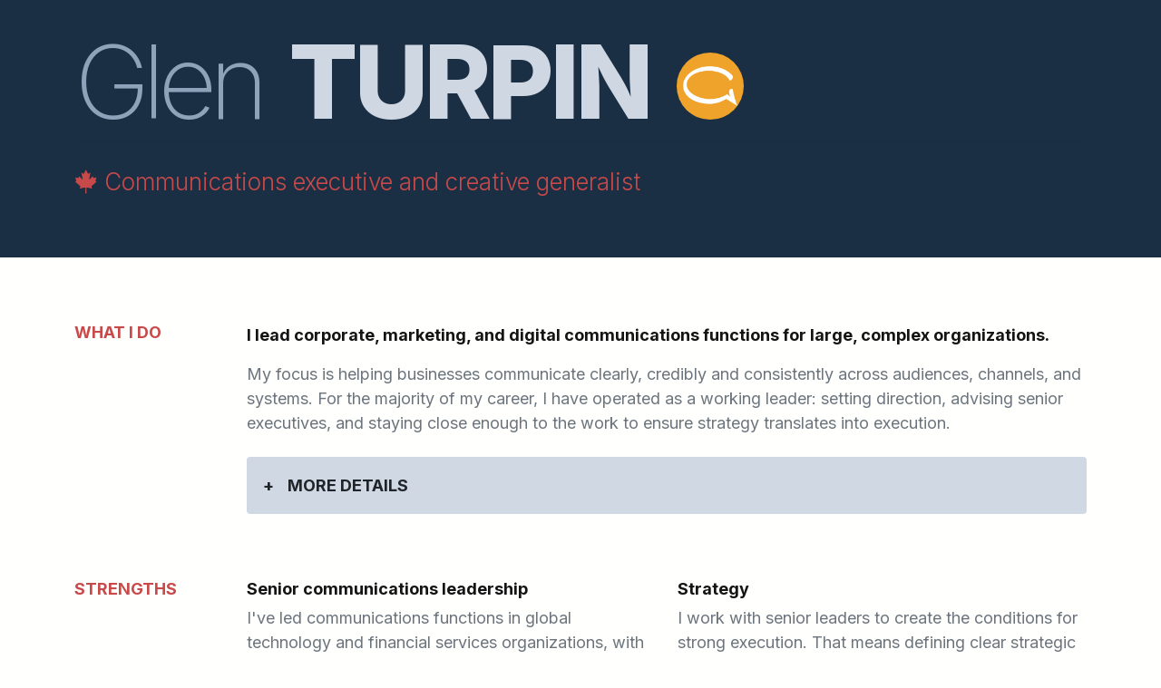

--- FILE ---
content_type: text/html; charset=utf-8
request_url: https://gturpin.github.io/
body_size: 3480
content:
<!DOCTYPE html>
<html lang="en">

  <head>
    <meta charset="UTF-8">
    <title>GlenTurpin.com</title>
    <meta name="viewport" content="width=device-width, initial-scale=1">
<meta charset="UTF-8">
<meta name="viewport" content="width=device-width, initial-scale=1">
<title>Glen Turpin</title>
<link rel="preconnect" href="https://fonts.googleapis.com"> 
<link rel="preconnect" href="https://fonts.gstatic.com" cross origin> 
<link href="https://fonts.googleapis.com/css2?family=Inter:wght@100;200;300;400;500;600;700;800;900&display=swap" rel="stylesheet">
<link href="https://fonts.googleapis.com/css2?family=Courier+Prime&display=swap" rel="stylesheet">
<script src="https://kit.fontawesome.com/fe03ceeeeb.js" crossorigin="anonymous"></script>
    <link rel='stylesheet' href='https://cdnjs.cloudflare.com/ajax/libs/bootstrap/5.0.2/css/bootstrap.min.css'>
    <link rel="stylesheet" href="./style.css">

  </head>
    
  <body>
  <script type="application/ld+json">
{
  "@context": "https://schema.org",
  "@type": "Person",
  "name": "Glen Turpin",
  "jobTitle": "Communications executive",
  "email": "gturpin@gmail.com",
  "telephone": "+17204680523",
  "url": "https://glenturpin.com",
  "sameAs": [
    "https://www.linkedin.com/in/gturpin"
  ]
}
</script>
<header>
  <div class="container-fluid">
    <div class="container py-5">
      <h1><span class="name firstname">Glen</span> <span class="name lastname">Turpin</span> <img alt="Glen Turpin logo" class="d-none d-sm-inline-block logo rounded-circle" src="https://gturpin.github.io/Gspeak_logo_wo_square.png" /></h1>
      <hr class="my-4 bg-theme-1">
      <p class="lead"><i class="fa-brands fa-canadian-maple-leaf"></i> Communications executive and creative generalist</p>
    </div>
  </div>
</header>
<main>
  <section id="what">
    <div class="container-fluid bg-base">
      <div class="container py-4">
        <div class="row my-5">
          <h2 class="col-12 col-lg-2">
            What I do
          </h2>
          <div class="col-12 col-lg-10">
            <p><strong>I lead corporate, marketing, and digital communications functions for large, complex organizations.</strong></p>
            <p class="text-muted">My focus is helping businesses communicate clearly, credibly and consistently across audiences, channels, and systems. For the majority of my career, I have operated as a working leader: setting direction, advising senior executives, and staying close enough to the work to ensure strategy translates into execution.</p>
            <details>
              <summary>More Details</summary>
              <ul>
                <li>Leading integrated communications functions with direct senior advisory responsibility</li>
                <li>Designing communications strategies that support business objectives and scale operationally</li>
                <li>Building and managing cross-functional teams across disciplines and geographies</li>
                <li>Owning digital platforms and systems as long-term organizational assets</li>
                <li>Establishing analytics and measurement where none previously existed</li>
                <li>Balancing creative ambition with governance, risk, and execution discipline</li>
              </ul>
            </details>
          </div>
        </div>
      </div>
    </div>
  </section>
  <section id="strengths">
    <div class="container-fluid">
      <div class="container">
        <div class="row">
          <h2 class="col-12 col-lg-2">
            Strengths
          </h2>
          <div class="col-12 col-lg-10">
            <div class="row">
              <div class="card col-12 col-lg-6">
                <h3>Senior communications leadership</h3>
                <p class="text-muted">I've led communications functions in global technology and financial services organizations, with responsibility spanning corporate, marketing, digital, and internal communications. I lead the function while remaining hands-on—setting strategy, making decisions, and engaging directly with the work when it matters.</p>
              </div>
              <div class="card col-12 col-lg-6">
                <h3>Strategy</h3>
                <p class="text-muted">I work with senior leaders to create the conditions for strong execution. That means defining clear strategic direction, aligning teams around it, and putting structures in place that allow high-quality work to scale across functions and constraints.</p>
              </div>
              <div class="card col-12 col-lg-6">
                <h3>Team and organizational leadership</h3>
                <p class="text-muted">I build and lead teams designed for durability, not heroics. I’ve managed cross-functional teams including communicators, marketers, designers, developers, writers and project managers, often distributed across locations and time zones. My leadership style emphasizes clarity, accountability, and sustainable pace.</p>
              </div>
              <div class="card col-12 col-lg-6">
                <h3>Digital platforms and systems</h3>
                <p class="text-muted">I’ve led teams responsible for enterprise websites and internal platforms, treating them as systems for generating long-term value rather than campaigns. In many cases, I’ve implemented analytics and measurement frameworks where none previously existed.</p>
              </div>
            </div>
          </div>
        </div>
      </div>
    </div>
  </section>
  <section id="why">
    <div class="container-fluid">
      <div class="container my-5">
        <div class="row row-cols-md-2 row-cols-lg-3" data-masonry='{"percentPosition": true }'>
          <article class="col">
            <figure>
              <blockquote>
                <span>Glen Turpin is a gifted professional with tremendous intellectual curiousity</span> and deep knowledge about the business he supports and the industry in which it operates.
              </blockquote>
              <figcaption>– Tanya Madison, Chief Privacy Officer
              </figcaption>
            </figure>
          </article>
          <article class="col">
            <figure>
              <blockquote>
                <span>Glen is a one-of-a-kind, outstanding PR professional</span> who combines wit with wisdom and strategic thinking.
              </blockquote>
              <figcaption>– Staci Busby, Communications Executive
              </figcaption>
            </figure>
          </article>
          <article class="col">
            <figure>
              <blockquote>
                <span>Glen is a brilliant strategist and was able to walk the difficult line</span> between the need for creativity (to a design-focused audience) and the need for programs and ideas to hit a rigid bottom line. He blended solid mentorship of junior staff with ongoing management of senior company executives.
              </blockquote>
              <figcaption>– Dave Faupel, Chief Marketing Officer
              </figcaption>
            </figure>
          </article>
          <article class="col">
            <figure>
              <blockquote>
                It is not often that I work with a communications professional that can meaningfully participate in discussions around technical issues, analyze them in terms of business implications, and then communicate them effectively and appropriately. <span>Glen is one of those rare individuals.</span>
              </blockquote>
              <figcaption>– Dianne Solomon, Risk, Controls and Compliance Leader
              </figcaption>
            </figure>
          </article>
          <article class="col">
            <figure>
              <blockquote>
                <span>“Going further” comes to mind</span> when I think about Glen.
              </blockquote>
              <figcaption>– Ginger Sayor, Content Strategist and Marketing Professional
              </figcaption>
            </figure>
          </article>
          <article class="col">
            <figure>
              <blockquote>
                Perhaps the most impressive skill Glen possesses is his ability to receive, digest and translate reports from various stakeholders and subject matter experts in their vernacular, quickly identify what is truly important as he begins to plan and execute a crisis communication plan, <span>all while remaining calm and clear headed.</span>
              </blockquote>
              <figcaption>– Rick Van Luvender, Cybersecurity Leader
              </figcaption>
            </figure>
          </article>
          <article class="col">
            <figure>
              <blockquote>
                When he ran the Interactive group at Quark, I remember observing that <span>he could have easily done the job of anyone on the team.</span>
              </blockquote>
              <figcaption>– Trevor Alyn, Senior Technical Writer
              </figcaption>
            </figure>
          </article>
          <article class="col">
            <figure>
              <blockquote>
                <span>Glen is a dream to work with.</span> In his field, he's knowledgeable, professional, and responsive and is a critical thinker.
              </blockquote>
              <figcaption>– Bryan Johns, Director
              </figcaption>
            </figure>
          </article>
        </div>
      </div>
    </div>
  </section>
  <section id="where">
    <div class="container-fluid bg-base">
      <div class="container">
        <div class="row my-5">
          <h2 class="col-12 col-lg-2 text-accent-2">
            Where
          </h2>
          <div class="col-12 col-lg-10">
            <div class="row g-3">
              <p class="col-12">
                This is my primary online presence, but you can also find me on LinkedIn and by email.
              </p>
              <p class="col-12 col-lg-6">
                <i class="fa-brands fa-linkedin fa-xl mr-5"></i>&ensp;I keep my <a href="https://www.linkedin.com/in/gturpin">business profile</a> up to date on LinkedIn. If you&rsquo;re one of the people who has said nice things about my work on LinkedIn, thank you again.
              </p>
              <p class="col-12 col-lg-6">
                <i class="fa-solid fa-square-envelope fa-xl mr-5"></i>&ensp;Email is always an option <a href="mailto:gturpin@gmail.com">to contact me</a>. If you want to get my attention quickly, use LinkedIn.
              </p>
            </div>
          </div>
        </div>
      </div>
  </section>
</main>
<footer>
  <div class="container-fluid">
    <div class="container py-5">
      <div class="row">
        <h2 class="col-12 col-lg-2">
          Colophon
        </h2>
        <div class="col-12 col-lg-10">
          <p><small>This site was built with <a href="https://getbootstrap.com/">Bootstrap</a> version 5. The typefaces are <a href="https://rsms.me/inter/">Inter</a>, <a href="https://fonts.adobe.com/fonts/georgia">Georgia</a>
              and <a href="https://fontawesome.com/">FontAwesome</a> version 6.
            </small></p>
          <p><small>&copy; Glen Turpin 2016&ndash;2026</small></p>
        </div>
      </div>
    </div>
  </div>
</footer>
<script src="https://cdn.jsdelivr.net/npm/masonry-layout@4.2.2/dist/masonry.pkgd.min.js" integrity="sha384-GNFwBvfVxBkLMJpYMOABq3c+d3KnQxudP/mGPkzpZSTYykLBNsZEnG2D9G/X/+7D" crossorigin="anonymous" async></script>
    
  </body>
  
</html>


--- FILE ---
content_type: text/css; charset=utf-8
request_url: https://gturpin.github.io/style.css
body_size: 653
content:
:root {
  --sans: Inter, sans-serif;
  --serif: Georgia, serif;
  --black: #141415;
  --white: #fffffe;
  --base: #fffffe;
  --text: #141415;
  --text-muted: #6e7681;
  --accent: #c94a4a;
  --theme-1: #cfd8e3;
  --theme-2: #8fa3ba;
  --theme-3: #4f6d8a;
  --theme-4: #1b2f44;
  --delay-s: 0.4s;
  --delay-l: 0.8s;
}

* {
  box-sizing: border-box;
  margin: 0;
  padding: 0;
}

body {
  background: var(--base);
  font-family: var(--sans);
  font-size: 18px;
  transition: background-color var(--delay-s) ease, color var(--delay-s) ease;
}

/* HEADER */

header {
  background: var(--theme-4);
}

header i {
  color: var(--accent);
}

h1 {
  color: var(--white);
  font-family: inherit;
  font-size: clamp(3rem, 16vw, 7rem);
  letter-spacing: normal;
  line-height: 0.75;
}

.logo {
  max-width: 74px;
  vertical-align: -1px;
  width: 100%;
  opacity: 0;
  transform: translateY(-200px);
  animation: fadeInUp var(--delay-l) ease-out forwards;
  animation-delay: var(--delay-l);
}

.name {
  animation: fadeInUp var(--delay-l) ease-out forwards;
  opacity: 0;
}

.firstname {
  animation-delay: var(--delay-s);
  color: var(--theme-2);
  font-weight: 200;
  letter-spacing: -8px;
}

.lastname {
  animation-delay: var(--delay-l);
  color: var(--theme-1);
  font-weight: 800;
  letter-spacing: -4px;
  text-transform: uppercase;
}

.lead {
  animation: fadeInUp var(--delay-l) ease-out forwards;
  animation-delay: var(--delay-l);
  color: var(--accent);
  font-size: clamp(1.125rem, 2.5vw, 1.625rem);
  opacity: 0;
}

@keyframes fadeInUp {
  to {
    opacity: 1;
    transform: translateY(0);
  }
}

/* MAIN */

h2 {
  color: var(--accent);
  font-size: inherit;
  font-weight: 700;
  text-transform: uppercase;
}

h3 {
  color: var(--text);
  font-size: inherit;
  font-weight: 700;
}

p {
  color: var(--text);
  font-size: inherit;
}

a {
  border-bottom: 1px solid var(--theme-3);
  color: var(--text);
  font-weight: 600;
  text-decoration: none;
}

a:hover {
  color: var(--theme-3);
  border: 0;
}

i {
  color: var(--theme-3);
}

ul {
  list-style-type: square;
  margin: 1rem 0 1rem 0;
}

ul li::marker {
  color: var(--accent);
}

li {
  font-size: inherit;
  line-height: 1.625;
  margin-bottom: 0.375em;
}

blockquote {
  color: var(--theme-4);
  font-size: 1.25rem;
  font-style: italic;
}

blockquote span {
  color: var(--accent);
}

figure {
  background: var(--theme-1);
  font-family: var(--serif);
  padding: 2rem;
}

figcaption {
  color: var(--theme-3);
  font-family: var(--sans);
  font-size: 1rem;
  text-align: right;
}

details {
  background: var(--theme-1);
  border-radius: 0.25rem;
  margin-top: 1.5rem;
  padding: 1em;
}

details summary {
  list-style: none;
  cursor: pointer;
}

details summary::-webkit-details-marker {
  display: none;
}

details summary::before {
  content: "+";
  display: inline-block;
  width: 1em;
  margin-right: 0.5em;
  font-weight: 700;
}

details[open] summary::before {
  content: "×";
}

summary {
  font-weight: 700;
  text-transform: uppercase;
}

.card {
  background: transparent;
  border: 0;
}

/* FOOTER */

footer {
  background: var(--black);
}

footer p {
  color: var(--white);
}

footer a {
  border-bottom: 1px solid var(--theme-2);
  color: var(--base);
}

footer a:hover {
  color: var(--theme-2);
  border: 0;
}

/* DARK MODE */
@media (prefers-color-scheme: dark) {
  :root {
    --base: #cfd8e3;
  }

  details {
    background: var(--theme-2);
  }

  figure {
    background: var(--theme-4);
  }

  figure blockquote {
    color: var(--theme-2);
  }

  figure span {
    color: var(--accent);
  }

  figcaption {
    color: var(--theme-2);
  }
}
